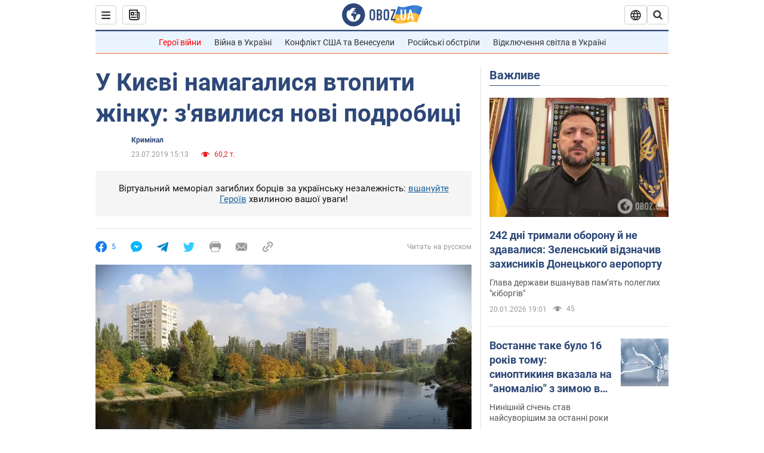

--- FILE ---
content_type: application/x-javascript; charset=utf-8
request_url: https://servicer.idealmedia.io/1418748/1?nocmp=1&sessionId=696fbf6f-04516&sessionPage=1&sessionNumberWeek=1&sessionNumber=1&scale_metric_1=64.00&scale_metric_2=256.00&scale_metric_3=100.00&cbuster=1768931183412349331121&pvid=786c28df-5517-439e-b61f-14266fb149dd&implVersion=11&lct=1763555100&mp4=1&ap=1&consentStrLen=0&wlid=e56efcf7-1290-4a37-bae5-1a63cfe905f9&uniqId=074f8&niet=4g&nisd=false&evt=%5B%7B%22event%22%3A1%2C%22methods%22%3A%5B1%2C2%5D%7D%2C%7B%22event%22%3A2%2C%22methods%22%3A%5B1%2C2%5D%7D%5D&pv=5&jsv=es6&dpr=1&hashCommit=cbd500eb&apt=2019-07-23T15%3A13%3A00&tfre=3920&w=0&h=1&tl=150&tlp=1&sz=0x1&szp=1&szl=1&cxurl=https%3A%2F%2Fincident.obozrevatel.com%2Fukr%2Fkiyany%2Fcrime%2Fu-kievi-namagalisya-vtopiti-zhinku-zyavilisya-novi-podrobitsi.htm&ref=&lu=https%3A%2F%2Fincident.obozrevatel.com%2Fukr%2Fkiyany%2Fcrime%2Fu-kievi-namagalisya-vtopiti-zhinku-zyavilisya-novi-podrobitsi.htm
body_size: 829
content:
var _mgq=_mgq||[];
_mgq.push(["IdealmediaLoadGoods1418748_074f8",[
["champion.com.ua","11962959","1","Мудрик отримав вердикт щодо свого майбутнього у Челсі","Лондонське Челсі може достроково припинити співпрацю із українським вінгером Михайлом Мудриком","0","","","","ZjPzEGArgL5sr6TSk3ABUJ5jYZo8sTmiFEJTbc9QfiJKLdfngGlto9qxGjRgYmxhJP9NESf5a0MfIieRFDqB_Kldt0JdlZKDYLbkLtP-Q-VdWc0wHDdIfdlePl6Ba-nr",{"i":"https://s-img.idealmedia.io/n/11962959/45x45/423x0x1074x1074/aHR0cDovL2ltZ2hvc3RzLmNvbS90LzY4NzA0MS9jMTkwYjBjYTAwNjJmMWZkYTU4NmVkYTUwMzcxOWNkMC5qcGVn.webp?v=1768931183-YAoQz6bqBpevMuZkf1VXo7J96YVcwBosx4Z7L0xLva0","l":"https://clck.idealmedia.io/pnews/11962959/i/1298901/pp/1/1?h=ZjPzEGArgL5sr6TSk3ABUJ5jYZo8sTmiFEJTbc9QfiJKLdfngGlto9qxGjRgYmxhJP9NESf5a0MfIieRFDqB_Kldt0JdlZKDYLbkLtP-Q-VdWc0wHDdIfdlePl6Ba-nr&utm_campaign=obozrevatel.com&utm_source=obozrevatel.com&utm_medium=referral&rid=efba531e-f627-11f0-9b71-d404e6f98490&tt=Direct&att=3&afrd=296&iv=11&ct=1&gdprApplies=0&muid=q0knQZ5FIGK9&st=-300&mp4=1&h2=RGCnD2pppFaSHdacZpvmnoTb7XFiyzmF87A5iRFByjtkApNTXTADCUxIDol3FKO5_5gowLa8haMRwNFoxyVg8A**","adc":[],"sdl":0,"dl":"","category":"Спорт","dbbr":0,"bbrt":0,"type":"e","media-type":"static","clicktrackers":[],"cta":"Читати далі","cdt":"","tri":"efba670d-f627-11f0-9b71-d404e6f98490","crid":"11962959"}],],
{"awc":{},"dt":"desktop","ts":"","tt":"Direct","isBot":1,"h2":"RGCnD2pppFaSHdacZpvmnoTb7XFiyzmF87A5iRFByjtkApNTXTADCUxIDol3FKO5_5gowLa8haMRwNFoxyVg8A**","ats":0,"rid":"efba531e-f627-11f0-9b71-d404e6f98490","pvid":"786c28df-5517-439e-b61f-14266fb149dd","iv":11,"brid":32,"muidn":"q0knQZ5FIGK9","dnt":2,"cv":2,"afrd":296,"consent":true,"adv_src_id":39175}]);
_mgqp();
